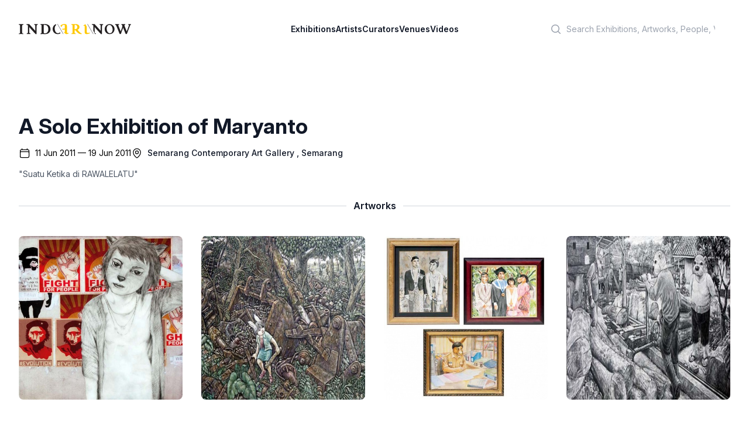

--- FILE ---
content_type: text/html; charset=utf-8
request_url: http://www.indoartnow.com/exhibitions/a-solo-exhibition-of-maryanto
body_size: 6651
content:
<!DOCTYPE html>
<html lang="en">
  <head>
    <meta content="text/html; charset=UTF-8" http-equiv="Content-Type"/>
    <title>IndoArtNow | Exhibition | A Solo Exhibition of Maryanto</title>
<meta name="description" content="The event A Solo Exhibition of Maryanto will be held on Jun 11, 2011 to Jun 19, 2011">
<meta property="og:type" content="event">
<meta property="og:description" content="The event A Solo Exhibition of Maryanto will be held on Jun 11, 2011 to Jun 19, 2011">
<meta property="og:url" content="http://www.indoartnow.com/exhibitions/a-solo-exhibition-of-maryanto">
<meta property="og:image" content="/uploads/exhibition/image/315/exhibition-1398928282.jpg">
<meta property="og:title" content="A Solo Exhibition of Maryanto">
<meta name="twitter:card" content="summary">
<meta name="twitter:site" content="IndoArtNow">
<meta name="twitter:description" content="The event A Solo Exhibition of Maryanto will be held on Jun 11, 2011 to Jun 19, 2011">
<meta name="twitter:image" content="/uploads/exhibition/image/315/exhibition-1398928282.jpg">
    <meta content="width=device-width,initial-scale=1" name="viewport"/>
    <link href="https://rsms.me/inter/inter.css" rel="stylesheet" />
    <meta name="csrf-param" content="authenticity_token" />
<meta name="csrf-token" content="2fsJQeETvjScVq_pT4U0LigKj-B8T7-rSg_vPtuag6hdylJeHsx8v6YOLpojMDDrk9wu1mnKGsp1Dld2trIVbQ" />
    
    <link rel="manifest" href="/manifest.webmanifest">
    <link rel="icon" href="/favicon.ico" sizes="any">
    <link rel="apple-touch-icon" href="/apple-touch-icon.png">
    <link rel="icon" href="/icon.svg" type="image/svg+xml">
    <link rel="stylesheet" href="/assets/application-bf9b6a798fdf83f480c32e849d9e48a73ee4ece7b8931ef0fc6aa24fd0c43c54.css" data-turbo-track="reload" />
    <script src="/assets/application-9cb7505e3e2a07c058407d2347a21e479da508459c1c664c800fdc4aa83a670c.js" data-turbo-track="reload" defer="defer"></script>
    <link rel="dns-prefetch" href="https://rsms.me/inter/inter.css" />
    <script type="application/ld+json">
    {
      "@context" : "http://schema.org",
      "@type" : "Organization",
      "name" : "IndoArtNow",
      "url" : "http://indoartnow.com/",
      "sameAs" : [
        "http://www.facebook.com/indoartnow",
        "http://www.twitter.com/indoartnow",
        "http://www.instagram.com/indoartnow",
        "http://www.youtube.com/channel/UCTBmVGSwdsc3r0chFTYM8cg"
      ]
    }
    </script>
<!-- Google tag (gtag.js) -->
<script async src="https://www.googletagmanager.com/gtag/js?id=UA-44624766-1"></script>
<script>
  window.dataLayer = window.dataLayer || [];
  function gtag(){dataLayer.push(arguments);}
  gtag('js', new Date());

  gtag('config', 'UA-44624766-1');
</script>
  </head>
  <body class="bg-white antialiased" data-controller="artwork-viewer" data-artwork-viewer-prevent-default-action-opening="false">
  <header class="bg-white" data-controller="mobile-menu">
  <nav class="flex items-center justify-between p-6 lg:px-8" aria-label="Global">
    <div class="flex lg:flex-1">
    <a class="-m-1.5 p-1.5" href="/">
      <span class="sr-only">IndoArtNow</span>
      <img alt="IndoArtNow" class="w-48" src="/assets/indoartnow-new-logo-74bb0dd0530574af2ecde855055dd4e36e3494094cd6bf4d7b61b6d2543071a3.svg" />
</a>    </div>
    <div class="flex lg:hidden">
      <button data-action="mobile-menu#toggle" type="button" class="-m-2.5 inline-flex items-center justify-center rounded-md p-2.5 text-gray-700">
        <span class="sr-only">Open main menu</span>
        <svg class="h-6 w-6" fill="none" viewBox="0 0 24 24" stroke-width="1.5" stroke="currentColor" aria-hidden="true">
          <path stroke-linecap="round" stroke-linejoin="round" d="M3.75 6.75h16.5M3.75 12h16.5m-16.5 5.25h16.5" />
        </svg>
      </button>
    </div>
    <div class="hidden lg:flex lg:gap-x-12">
    <a class="text-sm font-semibold leading-6 text-gray-900" href="/exhibitions">Exhibitions</a>
    <a class="text-sm font-semibold leading-6 text-gray-900" href="/artists">Artists</a>
    <a class="text-sm font-semibold leading-6 text-gray-900" href="/curators">Curators</a>
    <a class="text-sm font-semibold leading-6 text-gray-900" href="/venues">Venues</a>
    <a class="text-sm font-semibold leading-6 text-gray-900" href="/videos">Videos</a>
    </div>
    <div class="hidden lg:flex lg:flex-1 lg:justify-end">
      <div class="w-full max-w-lg lg:max-w-xs">
            <label for="search" class="sr-only">Search</label>
            <div class="relative">
              <div class="pointer-events-none absolute inset-y-0 left-0 flex items-center pl-3">
                <svg class="h-5 w-5 text-gray-400" viewBox="0 0 20 20" fill="currentColor" aria-hidden="true">
                  <path fill-rule="evenodd" d="M9 3.5a5.5 5.5 0 100 11 5.5 5.5 0 000-11zM2 9a7 7 0 1112.452 4.391l3.328 3.329a.75.75 0 11-1.06 1.06l-3.329-3.328A7 7 0 012 9z" clip-rule="evenodd"></path>
                </svg>
              </div>
              <form class="form-inline my-2 my-lg-0" action="/search" accept-charset="UTF-8" data-remote="true" method="get">
                <input 
                  id="q" 
                  name="q" 
                  class="block w-full rounded-md border-0 bg-white py-1.5 pl-10 pr-3 text-gray-300 placeholder:text-gray-400 focus:bg-slate-50 focus:text-gray-900 focus:ring-0 sm:text-sm sm:leading-6" 
                  placeholder="Search Exhibitions, Artworks, People, Venues" 
                  type="search"
                >
</form>            </div>
          </div>
    </div>
  </nav>
  <!-- Mobile menu, show/hide based on menu open state. -->
  <div class="lg:hidden hidden" role="dialog" aria-modal="true" data-mobile-menu-target="toggleable">
    <!-- Background backdrop, show/hide based on slide-over state. -->
    <div class="fixed inset-0 z-10"></div>
    <div class="fixed inset-y-0 right-0 z-10 w-full overflow-y-auto bg-white px-6 py-6 sm:max-w-sm sm:ring-1 sm:ring-gray-900/10">
      <div class="flex items-center justify-between">
        <a class="-m-1.5 p-1.5" href="/">
          <span class="sr-only">IndoArtNow</span>
          <img alt="IndoArtNow" class="w-48" src="/assets/indoartnow-new-logo-74bb0dd0530574af2ecde855055dd4e36e3494094cd6bf4d7b61b6d2543071a3.svg" />
</a>        <button data-action="mobile-menu#toggle" type="button" class="-m-2.5 rounded-md p-2.5 text-gray-700">
          <span class="sr-only">Close menu</span>
          <svg class="h-6 w-6" fill="none" viewBox="0 0 24 24" stroke-width="1.5" stroke="currentColor" aria-hidden="true">
            <path stroke-linecap="round" stroke-linejoin="round" d="M6 18L18 6M6 6l12 12" />
          </svg>
        </button>
      </div>
      <div class="mt-6 flow-root">
        <div class="-my-6 divide-y divide-gray-500/10">
          <div class="space-y-2 py-6">
          <a class="-mx-3 block rounded-lg py-2 px-3 text-base font-semibold leading-7 text-gray-900 hover:bg-gray-50" href="/exhibitions">Exhibitions</a>
          <a class="-mx-3 block rounded-lg py-2 px-3 text-base font-semibold leading-7 text-gray-900 hover:bg-gray-50" href="/artists">Artists</a>
          <a class="-mx-3 block rounded-lg py-2 px-3 text-base font-semibold leading-7 text-gray-900 hover:bg-gray-50" href="/curators">Curators</a>
          <a class="-mx-3 block rounded-lg py-2 px-3 text-base font-semibold leading-7 text-gray-900 hover:bg-gray-50" href="/venues">Venues</a>
          <a class="-mx-3 block rounded-lg py-2 px-3 text-base font-semibold leading-7 text-gray-900 hover:bg-gray-50" href="/videos">Videos</a>
          </div>
          <div class="py-6">
            <label for="search" class="sr-only">Search</label>
            <div class="relative">
              <div class="pointer-events-none absolute inset-y-0 left-0 flex items-center pl-3">
                <svg class="h-5 w-5 text-gray-400" viewBox="0 0 20 20" fill="currentColor" aria-hidden="true">
                  <path fill-rule="evenodd" d="M9 3.5a5.5 5.5 0 100 11 5.5 5.5 0 000-11zM2 9a7 7 0 1112.452 4.391l3.328 3.329a.75.75 0 11-1.06 1.06l-3.329-3.328A7 7 0 012 9z" clip-rule="evenodd"></path>
                </svg>
              </div>
              <form class="form-inline my-2 my-lg-0" action="/search" accept-charset="UTF-8" data-remote="true" method="get">
                <input 
                  id="q" 
                  name="q" 
                  class="block w-full rounded-md border-0 bg-white py-1.5 pl-10 pr-3 text-gray-300 placeholder:text-gray-400 focus:bg-slate-50 focus:text-gray-900 focus:ring-0 sm:text-sm sm:leading-6" 
                  placeholder="Search Exhibitions, Artworks, People, Venues" 
                  type="search"
                >
</form>            </div>
            <a class="-mx-3 block rounded-lg py-2.5 px-3 text-base font-semibold leading-7 text-gray-900 hover:bg-gray-50" href="/members">Log in</a>
          </div>
        </div>
      </div>
    </div>
  </div>
</header>
    <section class='mx-auto max-w-7xl overflow-hidden py-16 px-4 sm:py-24 sm:px-6 lg:px-8'>
<div class='mb-8'>
<h1 class='flex-1 text-4xl font-bold text-gray-900'>
A Solo Exhibition of Maryanto
</h1>
<div class='max-w-2xl flex gap-8 mt-4'>
<div class='text-sm flex'>
<svg class='w-5 h-5' fill='none' stroke='currentColor' stroke-width='1.5' viewbox='0 0 24 24' xmlns='http://www.w3.org/2000/svg'>
<path d='M6.75 3v2.25M17.25 3v2.25M3 18.75V7.5a2.25 2.25 0 012.25-2.25h13.5A2.25 2.25 0 0121 7.5v11.25m-18 0A2.25 2.25 0 005.25 21h13.5A2.25 2.25 0 0021 18.75m-18 0v-7.5A2.25 2.25 0 015.25 9h13.5A2.25 2.25 0 0121 11.25v7.5' stroke-linecap='round' stroke-linejoin='round'></path>
</svg>
<p class='ml-2'>11 Jun 2011 &mdash; 19 Jun 2011</p>
</div>
<div class='text-sm flex'>
<svg class='w-5 h-5' fill='none' stroke='currentColor' stroke-width='1.5' viewbox='0 0 24 24' xmlns='http://www.w3.org/2000/svg'>
<path d='M15 10.5a3 3 0 11-6 0 3 3 0 016 0z' stroke-linecap='round' stroke-linejoin='round'></path>
<path d='M19.5 10.5c0 7.142-7.5 11.25-7.5 11.25S4.5 17.642 4.5 10.5a7.5 7.5 0 1115 0z' stroke-linecap='round' stroke-linejoin='round'></path>
</svg>
<h3 class='text-sm font-medium text-gray-900 ml-2'>
<a href="/venues/semarang-contemporary-art-gallery">Semarang Contemporary Art Gallery</a>
<span>, Semarang</span>
</h3>
</div>
</div>
<div class='mt-4'>
<p class='text-sm text-gray-600' itemprop='description'>&quot;Suatu Ketika di RAWALELATU&quot; </p>
</div>
</div>
<div class='relative'>
<div aria-hidden='true' class='absolute inset-0 flex items-center'>
<div class='w-full border-t border-gray-300'></div>
</div>
<div class='relative flex justify-center'>
<span class='bg-white px-3 text-base font-semibold leading-6 text-gray-900'>Artworks</span>
</div>
</div>
<div class='grid grid-cols-2 gap-y-10 gap-x-6 sm:grid-cols-2 lg:grid-cols-4 lg:gap-x-8 mt-10'>
<div class='group relative'>
<a data-action="click-&gt;artwork-viewer#open" data-turbo-stream="" href="/artworks/5147"><div class='aspect-w-1 aspect-h-1 w-full overflow-hidden rounded-lg bg-gray-100 group-hover:opacity-75'>
<img src="/uploads/artwork/image/5147/artwork-1398923315.jpg" />
</div>
</a><div class='pt-10 pb-4 text-left'>
<p><a class="text-sm font-medium text-gray-500" href="/artists/maryanto">Maryanto</a></p>
<a data-action="click-&gt;artwork-viewer#open" data-turbo-stream="" href="/artworks/5147"><h3 class='text-lg font-medium'>
Adjeng a.k.a. DJ, 2011
</h3>
</a><div class='mt-5'>
<p class='bg-white text-xs leading-sm uppercase leading-relaxed mb-3'>Digital print and scratching on acrylic</p>
<p class='text-xs'>130 x 130</p>
</div>
</div>
</div>
<div class='group relative'>
<a data-action="click-&gt;artwork-viewer#open" data-turbo-stream="" href="/artworks/5151"><div class='aspect-w-1 aspect-h-1 w-full overflow-hidden rounded-lg bg-gray-100 group-hover:opacity-75'>
<img src="/uploads/artwork/image/5151/artwork-1398923317.jpg" />
</div>
</a><div class='pt-10 pb-4 text-left'>
<p><a class="text-sm font-medium text-gray-500" href="/artists/maryanto">Maryanto</a></p>
<a data-action="click-&gt;artwork-viewer#open" data-turbo-stream="" href="/artworks/5151"><h3 class='text-lg font-medium'>
Amanda&#39;s Escape, 2011
</h3>
</a><div class='mt-5'>
<p class='bg-white text-xs leading-sm uppercase leading-relaxed mb-3'>Acrylic on Canvas</p>
<p class='text-xs'>300 x 200</p>
</div>
</div>
</div>
<div class='group relative'>
<a data-action="click-&gt;artwork-viewer#open" data-turbo-stream="" href="/artworks/5146"><div class='aspect-w-1 aspect-h-1 w-full overflow-hidden rounded-lg bg-gray-100 group-hover:opacity-75'>
<img src="/uploads/artwork/image/5146/artwork-1398923314.jpg" />
</div>
</a><div class='pt-10 pb-4 text-left'>
<p><a class="text-sm font-medium text-gray-500" href="/artists/maryanto">Maryanto</a></p>
<a data-action="click-&gt;artwork-viewer#open" data-turbo-stream="" href="/artworks/5146"><h3 class='text-lg font-medium'>
Atmodarminto, 2011
</h3>
</a><div class='mt-5'>
<p class='bg-white text-xs leading-sm uppercase leading-relaxed mb-3'>Water color on paper photo frame</p>
<p class='text-xs'>30 x 40</p>
</div>
</div>
</div>
<div class='group relative'>
<a data-action="click-&gt;artwork-viewer#open" data-turbo-stream="" href="/artworks/5148"><div class='aspect-w-1 aspect-h-1 w-full overflow-hidden rounded-lg bg-gray-100 group-hover:opacity-75'>
<img src="/uploads/artwork/image/5148/artwork-1398923315.jpg" />
</div>
</a><div class='pt-10 pb-4 text-left'>
<p><a class="text-sm font-medium text-gray-500" href="/artists/maryanto">Maryanto</a></p>
<a data-action="click-&gt;artwork-viewer#open" data-turbo-stream="" href="/artworks/5148"><h3 class='text-lg font-medium'>
Blandong (Lumberjack), 2011
</h3>
</a><div class='mt-5'>
<p class='bg-white text-xs leading-sm uppercase leading-relaxed mb-3'>Acrylic on Canvas</p>
<p class='text-xs'>300 x 150</p>
</div>
</div>
</div>
<div class='group relative'>
<a data-action="click-&gt;artwork-viewer#open" data-turbo-stream="" href="/artworks/5149"><div class='aspect-w-1 aspect-h-1 w-full overflow-hidden rounded-lg bg-gray-100 group-hover:opacity-75'>
<img src="/uploads/artwork/image/5149/artwork-1398923316.jpg" />
</div>
</a><div class='pt-10 pb-4 text-left'>
<p><a class="text-sm font-medium text-gray-500" href="/artists/maryanto">Maryanto</a></p>
<a data-action="click-&gt;artwork-viewer#open" data-turbo-stream="" href="/artworks/5149"><h3 class='text-lg font-medium'>
Departure, 2011
</h3>
</a><div class='mt-5'>
<p class='bg-white text-xs leading-sm uppercase leading-relaxed mb-3'>Acrylic on Canvas</p>
<p class='text-xs'>200 x 150</p>
</div>
</div>
</div>
<div class='group relative'>
<a data-action="click-&gt;artwork-viewer#open" data-turbo-stream="" href="/artworks/5150"><div class='aspect-w-1 aspect-h-1 w-full overflow-hidden rounded-lg bg-gray-100 group-hover:opacity-75'>
<img src="/uploads/artwork/image/5150/artwork-1398923316.jpg" />
</div>
</a><div class='pt-10 pb-4 text-left'>
<p><a class="text-sm font-medium text-gray-500" href="/artists/maryanto">Maryanto</a></p>
<a data-action="click-&gt;artwork-viewer#open" data-turbo-stream="" href="/artworks/5150"><h3 class='text-lg font-medium'>
Going on the Wheel, 2011
</h3>
</a><div class='mt-5'>
<p class='bg-white text-xs leading-sm uppercase leading-relaxed mb-3'>Acrylic on Canvas</p>
<p class='text-xs'>300 x 200</p>
</div>
</div>
</div>
<div class='group relative'>
<a data-action="click-&gt;artwork-viewer#open" data-turbo-stream="" href="/artworks/3860"><div class='aspect-w-1 aspect-h-1 w-full overflow-hidden rounded-lg bg-gray-100 group-hover:opacity-75'>
<img src="/uploads/artwork/image/3860/artwork-1398922807.jpg" />
</div>
</a><div class='pt-10 pb-4 text-left'>
<p><a class="text-sm font-medium text-gray-500" href="/artists/maryanto">Maryanto</a></p>
<a data-action="click-&gt;artwork-viewer#open" data-turbo-stream="" href="/artworks/3860"><h3 class='text-lg font-medium'>
Green House, 2011
</h3>
</a><div class='mt-5'>
<p class='bg-white text-xs leading-sm uppercase leading-relaxed mb-3'>Etching, edition: 2/5, 3/5, 4/5, 5/5</p>
<p class='text-xs'>35 x 18</p>
</div>
</div>
</div>
<div class='group relative'>
<a data-action="click-&gt;artwork-viewer#open" data-turbo-stream="" href="/artworks/5154"><div class='aspect-w-1 aspect-h-1 w-full overflow-hidden rounded-lg bg-gray-100 group-hover:opacity-75'>
<img src="/uploads/artwork/image/5154/artwork-1398923318.jpg" />
</div>
</a><div class='pt-10 pb-4 text-left'>
<p><a class="text-sm font-medium text-gray-500" href="/artists/maryanto">Maryanto</a></p>
<a data-action="click-&gt;artwork-viewer#open" data-turbo-stream="" href="/artworks/5154"><h3 class='text-lg font-medium'>
Hyena, 2011
</h3>
</a><div class='mt-5'>
<p class='bg-white text-xs leading-sm uppercase leading-relaxed mb-3'>Photo Paper</p>
<p class='text-xs'>28 x 21</p>
</div>
</div>
</div>
<div class='group relative'>
<a data-action="click-&gt;artwork-viewer#open" data-turbo-stream="" href="/artworks/5152"><div class='aspect-w-1 aspect-h-1 w-full overflow-hidden rounded-lg bg-gray-100 group-hover:opacity-75'>
<img src="/uploads/artwork/image/5152/artwork-1398923317.jpg" />
</div>
</a><div class='pt-10 pb-4 text-left'>
<p><a class="text-sm font-medium text-gray-500" href="/artists/maryanto">Maryanto</a></p>
<a data-action="click-&gt;artwork-viewer#open" data-turbo-stream="" href="/artworks/5152"><h3 class='text-lg font-medium'>
In Between, 2011
</h3>
</a><div class='mt-5'>
<p class='bg-white text-xs leading-sm uppercase leading-relaxed mb-3'>Acrylic on Canvas</p>
<p class='text-xs'>300 x 200</p>
</div>
</div>
</div>
<div class='group relative'>
<a data-action="click-&gt;artwork-viewer#open" data-turbo-stream="" href="/artworks/5153"><div class='aspect-w-1 aspect-h-1 w-full overflow-hidden rounded-lg bg-gray-100 group-hover:opacity-75'>
<img src="/uploads/artwork/image/5153/artwork-1398923318.jpg" />
</div>
</a><div class='pt-10 pb-4 text-left'>
<p><a class="text-sm font-medium text-gray-500" href="/artists/maryanto">Maryanto</a></p>
<a data-action="click-&gt;artwork-viewer#open" data-turbo-stream="" href="/artworks/5153"><h3 class='text-lg font-medium'>
Intruder, 2011
</h3>
</a><div class='mt-5'>
<p class='bg-white text-xs leading-sm uppercase leading-relaxed mb-3'>Acrylic on Canvas</p>
<p class='text-xs'>200 x 150</p>
</div>
</div>
</div>
<div class='group relative'>
<a data-action="click-&gt;artwork-viewer#open" data-turbo-stream="" href="/artworks/5184"><div class='aspect-w-1 aspect-h-1 w-full overflow-hidden rounded-lg bg-gray-100 group-hover:opacity-75'>
<img src="/uploads/artwork/image/5184/artwork-1398923333.jpg" />
</div>
</a><div class='pt-10 pb-4 text-left'>
<p><a class="text-sm font-medium text-gray-500" href="/artists/maryanto">Maryanto</a></p>
<a data-action="click-&gt;artwork-viewer#open" data-turbo-stream="" href="/artworks/5184"><h3 class='text-lg font-medium'>
Keledai Birokrat (Bureaucrat Donkey), 2011
</h3>
</a><div class='mt-5'>
<p class='bg-white text-xs leading-sm uppercase leading-relaxed mb-3'>Intaglio on Paper</p>
<p class='text-xs'>35 x 26</p>
</div>
</div>
</div>
<div class='group relative'>
<a data-action="click-&gt;artwork-viewer#open" data-turbo-stream="" href="/artworks/5185"><div class='aspect-w-1 aspect-h-1 w-full overflow-hidden rounded-lg bg-gray-100 group-hover:opacity-75'>
<img src="/uploads/artwork/image/5185/artwork-1398923333.jpg" />
</div>
</a><div class='pt-10 pb-4 text-left'>
<p><a class="text-sm font-medium text-gray-500" href="/artists/maryanto">Maryanto</a></p>
<a data-action="click-&gt;artwork-viewer#open" data-turbo-stream="" href="/artworks/5185"><h3 class='text-lg font-medium'>
Laundry Bu Beruang (Mrs. Bear&#39;s Laundry), 2011
</h3>
</a><div class='mt-5'>
<p class='bg-white text-xs leading-sm uppercase leading-relaxed mb-3'>Intaglio on Paper</p>
<p class='text-xs'>36 x 17</p>
</div>
</div>
</div>
<div class='group relative'>
<a data-action="click-&gt;artwork-viewer#open" data-turbo-stream="" href="/artworks/5183"><div class='aspect-w-1 aspect-h-1 w-full overflow-hidden rounded-lg bg-gray-100 group-hover:opacity-75'>
<img src="/uploads/artwork/image/5183/artwork-1398923333.jpg" />
</div>
</a><div class='pt-10 pb-4 text-left'>
<p><a class="text-sm font-medium text-gray-500" href="/artists/maryanto">Maryanto</a></p>
<a data-action="click-&gt;artwork-viewer#open" data-turbo-stream="" href="/artworks/5183"><h3 class='text-lg font-medium'>
Once Upon A Time In Rawalelatu, 2011
</h3>
</a><div class='mt-5'>
<p class='bg-white text-xs leading-sm uppercase leading-relaxed mb-3'>Scratching on Photo Paper</p>
<p class='text-xs'>21 x 25</p>
</div>
</div>
</div>
<div class='group relative'>
<a data-action="click-&gt;artwork-viewer#open" data-turbo-stream="" href="/artworks/5182"><div class='aspect-w-1 aspect-h-1 w-full overflow-hidden rounded-lg bg-gray-100 group-hover:opacity-75'>
<img src="/uploads/artwork/image/5182/artwork-1398923332.jpg" />
</div>
</a><div class='pt-10 pb-4 text-left'>
<p><a class="text-sm font-medium text-gray-500" href="/artists/maryanto">Maryanto</a></p>
<a data-action="click-&gt;artwork-viewer#open" data-turbo-stream="" href="/artworks/5182"><h3 class='text-lg font-medium'>
Pak Effendi, 2011
</h3>
</a><div class='mt-5'>
<p class='bg-white text-xs leading-sm uppercase leading-relaxed mb-3'>Woodcut on Teakwood</p>
<p class='text-xs'>150 x 100</p>
</div>
</div>
</div>
<div class='group relative'>
<a data-action="click-&gt;artwork-viewer#open" data-turbo-stream="" href="/artworks/5176"><div class='aspect-w-1 aspect-h-1 w-full overflow-hidden rounded-lg bg-gray-100 group-hover:opacity-75'>
<img src="/uploads/artwork/image/5176/artwork-1398923330.jpg" />
</div>
</a><div class='pt-10 pb-4 text-left'>
<p><a class="text-sm font-medium text-gray-500" href="/artists/maryanto">Maryanto</a></p>
<a data-action="click-&gt;artwork-viewer#open" data-turbo-stream="" href="/artworks/5176"><h3 class='text-lg font-medium'>
Paman Berang-Berang (Uncle Beaver), 2011
</h3>
</a><div class='mt-5'>
<p class='bg-white text-xs leading-sm uppercase leading-relaxed mb-3'>Intaglio on Paper</p>
<p class='text-xs'>35 x 28</p>
</div>
</div>
</div>
<div class='group relative'>
<a data-action="click-&gt;artwork-viewer#open" data-turbo-stream="" href="/artworks/5177"><div class='aspect-w-1 aspect-h-1 w-full overflow-hidden rounded-lg bg-gray-100 group-hover:opacity-75'>
<img src="/uploads/artwork/image/5177/artwork-1398923330.jpg" />
</div>
</a><div class='pt-10 pb-4 text-left'>
<p><a class="text-sm font-medium text-gray-500" href="/artists/maryanto">Maryanto</a></p>
<a data-action="click-&gt;artwork-viewer#open" data-turbo-stream="" href="/artworks/5177"><h3 class='text-lg font-medium'>
Resistance, 2011
</h3>
</a><div class='mt-5'>
<p class='bg-white text-xs leading-sm uppercase leading-relaxed mb-3'>Acrylic on Canvas</p>
<p class='text-xs'>200 x 200</p>
</div>
</div>
</div>
<div class='group relative'>
<a data-action="click-&gt;artwork-viewer#open" data-turbo-stream="" href="/artworks/5179"><div class='aspect-w-1 aspect-h-1 w-full overflow-hidden rounded-lg bg-gray-100 group-hover:opacity-75'>
<img src="/uploads/artwork/image/5179/artwork-1398923331.jpg" />
</div>
</a><div class='pt-10 pb-4 text-left'>
<p><a class="text-sm font-medium text-gray-500" href="/artists/maryanto">Maryanto</a></p>
<a data-action="click-&gt;artwork-viewer#open" data-turbo-stream="" href="/artworks/5179"><h3 class='text-lg font-medium'>
Resistance (Soap Opera), 2011
</h3>
</a><div class='mt-5'>
<p class='bg-white text-xs leading-sm uppercase leading-relaxed mb-3'>Acrylic on Canvas</p>
<p class='text-xs'>200 x 200</p>
</div>
</div>
</div>
<div class='group relative'>
<a data-action="click-&gt;artwork-viewer#open" data-turbo-stream="" href="/artworks/5181"><div class='aspect-w-1 aspect-h-1 w-full overflow-hidden rounded-lg bg-gray-100 group-hover:opacity-75'>
<img src="/uploads/artwork/image/5181/artwork-1398923332.jpg" />
</div>
</a><div class='pt-10 pb-4 text-left'>
<p><a class="text-sm font-medium text-gray-500" href="/artists/maryanto">Maryanto</a></p>
<a data-action="click-&gt;artwork-viewer#open" data-turbo-stream="" href="/artworks/5181"><h3 class='text-lg font-medium'>
Sarapan, neng!, 2011
</h3>
</a><div class='mt-5'>
<p class='bg-white text-xs leading-sm uppercase leading-relaxed mb-3'>Acrylic on Canvas</p>
<p class='text-xs'>200 x 150</p>
</div>
</div>
</div>
<div class='group relative'>
<a data-action="click-&gt;artwork-viewer#open" data-turbo-stream="" href="/artworks/5180"><div class='aspect-w-1 aspect-h-1 w-full overflow-hidden rounded-lg bg-gray-100 group-hover:opacity-75'>
<img src="/uploads/artwork/image/5180/artwork-1398923332.jpg" />
</div>
</a><div class='pt-10 pb-4 text-left'>
<p><a class="text-sm font-medium text-gray-500" href="/artists/maryanto">Maryanto</a></p>
<a data-action="click-&gt;artwork-viewer#open" data-turbo-stream="" href="/artworks/5180"><h3 class='text-lg font-medium'>
Selamat Pagi Amanda, 2011
</h3>
</a><div class='mt-5'>
<p class='bg-white text-xs leading-sm uppercase leading-relaxed mb-3'>Acrylic on Canvas</p>
<p class='text-xs'>150 x 200</p>
</div>
</div>
</div>
<div class='group relative'>
<a data-action="click-&gt;artwork-viewer#open" data-turbo-stream="" href="/artworks/5178"><div class='aspect-w-1 aspect-h-1 w-full overflow-hidden rounded-lg bg-gray-100 group-hover:opacity-75'>
<img src="/uploads/artwork/image/5178/artwork-1398923331.jpg" />
</div>
</a><div class='pt-10 pb-4 text-left'>
<p><a class="text-sm font-medium text-gray-500" href="/artists/maryanto">Maryanto</a></p>
<a data-action="click-&gt;artwork-viewer#open" data-turbo-stream="" href="/artworks/5178"><h3 class='text-lg font-medium'>
Singodimedjo, 2011
</h3>
</a><div class='mt-5'>
<p class='bg-white text-xs leading-sm uppercase leading-relaxed mb-3'>Etched Copper</p>
</div>
</div>
</div>
</div>
</section>
<div data-artwork-viewer-target="container" data-action="click->artwork-viewer#closeBackground keyup@window->artwork-viewer#closeWithKeyboard" class="hidden animated fadeIn fixed inset-0 overflow-y-auto flex items-center justify-center" style="z-index: 9999;">
  <div class="max-w-7xl max-h-screen w-full relative">
    <div class="relative bg-white rounded-lg shadow dark:bg-gray-700">
      <div class="flex items-start justify-between p-4 border-b rounded-t dark:border-gray-600">
        <h3 id="modal-title" class="text-lg leading-6 font-medium text-gray-900"></h3>
        <button type="button" data-action="click->artwork-viewer#close" class="text-gray-400 bg-transparent hover:bg-gray-200 hover:text-gray-900 rounded-lg text-sm p-1.5 ml-auto inline-flex items-center dark:hover:bg-gray-600 dark:hover:text-white" data-modal-hide="defaultModal">
            <svg aria-hidden="true" class="w-5 h-5" fill="currentColor" viewBox="0 0 20 20" xmlns="http://www.w3.org/2000/svg"><path fill-rule="evenodd" d="M4.293 4.293a1 1 0 011.414 0L10 8.586l4.293-4.293a1 1 0 111.414 1.414L11.414 10l4.293 4.293a1 1 0 01-1.414 1.414L10 11.414l-4.293 4.293a1 1 0 01-1.414-1.414L8.586 10 4.293 5.707a1 1 0 010-1.414z" clip-rule="evenodd"></path></svg>
            <span class="sr-only">Close modal</span>
        </button>
      </div>
      <div id="modal-body" class="pb-5">
      </div>
    </div>
  </div>
</div>

    <footer aria-labelledby='footer-heading' class='mt-16 bg-slate-100'>
<h2 class='sr-only' id='footer-heading'>Footer</h2>
<div class='mx-auto max-w-7xl px-6 pb-8 pt-16 sm:pt-24 lg:px-8 lg:pt-32'>
<div class='xl:grid xl:grid-cols-3 xl:gap-8'>
<div class='space-y-8'>
<img class="h-4" alt="IndoArtNow" src="/assets/indoartnow-new-logo-74bb0dd0530574af2ecde855055dd4e36e3494094cd6bf4d7b61b6d2543071a3.svg" />
<p class='text-sm leading-6 text-gray-600'>
Discover Indonesian Contemporary Art
</p>
<div class='flex space-x-6'>
<a target="_blank" class="text-gray-400 hover:text-gray-500" href="https://www.facebook.com/indoartnow"><span class='sr-only'>Facebook</span>
<svg aria-hidden='true' class='h-6 w-6' fill='currentColor' viewbox='0 0 24 24'>
<path clip-rule='evenodd' d='M22 12c0-5.523-4.477-10-10-10S2 6.477 2 12c0 4.991 3.657 9.128 8.438 9.878v-6.987h-2.54V12h2.54V9.797c0-2.506 1.492-3.89 3.777-3.89 1.094 0 2.238.195 2.238.195v2.46h-1.26c-1.243 0-1.63.771-1.63 1.562V12h2.773l-.443 2.89h-2.33v6.988C18.343 21.128 22 16.991 22 12z' fill-rule='evenodd'></path>
</svg>
</a><a target="_blank" class="text-gray-400 hover:text-gray-500" href="https://instagram.com/indoartnow"><svg aria-hidden='true' class='h-6 w-6' fill='currentColor' viewbox='0 0 24 24'>
<path clip-rule='evenodd' d='M12.315 2c2.43 0 2.784.013 3.808.06 1.064.049 1.791.218 2.427.465a4.902 4.902 0 011.772 1.153 4.902 4.902 0 011.153 1.772c.247.636.416 1.363.465 2.427.048 1.067.06 1.407.06 4.123v.08c0 2.643-.012 2.987-.06 4.043-.049 1.064-.218 1.791-.465 2.427a4.902 4.902 0 01-1.153 1.772 4.902 4.902 0 01-1.772 1.153c-.636.247-1.363.416-2.427.465-1.067.048-1.407.06-4.123.06h-.08c-2.643 0-2.987-.012-4.043-.06-1.064-.049-1.791-.218-2.427-.465a4.902 4.902 0 01-1.772-1.153 4.902 4.902 0 01-1.153-1.772c-.247-.636-.416-1.363-.465-2.427-.047-1.024-.06-1.379-.06-3.808v-.63c0-2.43.013-2.784.06-3.808.049-1.064.218-1.791.465-2.427a4.902 4.902 0 011.153-1.772A4.902 4.902 0 015.45 2.525c.636-.247 1.363-.416 2.427-.465C8.901 2.013 9.256 2 11.685 2h.63zm-.081 1.802h-.468c-2.456 0-2.784.011-3.807.058-.975.045-1.504.207-1.857.344-.467.182-.8.398-1.15.748-.35.35-.566.683-.748 1.15-.137.353-.3.882-.344 1.857-.047 1.023-.058 1.351-.058 3.807v.468c0 2.456.011 2.784.058 3.807.045.975.207 1.504.344 1.857.182.466.399.8.748 1.15.35.35.683.566 1.15.748.353.137.882.3 1.857.344 1.054.048 1.37.058 4.041.058h.08c2.597 0 2.917-.01 3.96-.058.976-.045 1.505-.207 1.858-.344.466-.182.8-.398 1.15-.748.35-.35.566-.683.748-1.15.137-.353.3-.882.344-1.857.048-1.055.058-1.37.058-4.041v-.08c0-2.597-.01-2.917-.058-3.96-.045-.976-.207-1.505-.344-1.858a3.097 3.097 0 00-.748-1.15 3.098 3.098 0 00-1.15-.748c-.353-.137-.882-.3-1.857-.344-1.023-.047-1.351-.058-3.807-.058zM12 6.865a5.135 5.135 0 110 10.27 5.135 5.135 0 010-10.27zm0 1.802a3.333 3.333 0 100 6.666 3.333 3.333 0 000-6.666zm5.338-3.205a1.2 1.2 0 110 2.4 1.2 1.2 0 010-2.4z' fill-rule='evenodd'></path>
</svg>
</a><a target="_blank" class="text-gray-400 hover:text-gray-500" href="https://www.youtube.com/channel/UCTBmVGSwdsc3r0chFTYM8cg"><span class='sr-only'>Youtube</span>
<svg aria-hidden='true' class='h-6 w-6' fill='currentColor' viewbox='0 0 24 24'>
<path clip-rule='evenodd' d='M19.812 5.418c.861.23 1.538.907 1.768 1.768C21.998 8.746 22 12 22 12s0 3.255-.418 4.814a2.504 2.504 0 0 1-1.768 1.768c-1.56.419-7.814.419-7.814.419s-6.255 0-7.814-.419a2.505 2.505 0 0 1-1.768-1.768C2 15.255 2 12 2 12s0-3.255.417-4.814a2.507 2.507 0 0 1 1.768-1.768C5.744 5 11.998 5 11.998 5s6.255 0 7.814.418ZM15.194 12 10 15V9l5.194 3Z' fill-rule='evenodd'></path>
</svg>
</a><a target="_blank" class="text-gray-400 hover:text-gray-500" href="https://twitter.com/indoartnow/"><span class='sr-only'>Twitter</span>
<svg aria-hidden='true' class='h-6 w-6' fill='currentColor' viewbox='0 0 24 24'>
<path d='M8.29 20.251c7.547 0 11.675-6.253 11.675-11.675 0-.178 0-.355-.012-.53A8.348 8.348 0 0022 5.92a8.19 8.19 0 01-2.357.646 4.118 4.118 0 001.804-2.27 8.224 8.224 0 01-2.605.996 4.107 4.107 0 00-6.993 3.743 11.65 11.65 0 01-8.457-4.287 4.106 4.106 0 001.27 5.477A4.072 4.072 0 012.8 9.713v.052a4.105 4.105 0 003.292 4.022 4.095 4.095 0 01-1.853.07 4.108 4.108 0 003.834 2.85A8.233 8.233 0 012 18.407a11.616 11.616 0 006.29 1.84'></path>
</svg>
</a></div>
</div>
<div class='mt-16 grid grid-cols-2 gap-8 xl:col-span-2 xl:mt-0'>
<div class='md:grid md:grid-cols-2 md:gap-8'>
<div>
<h3 class='text-sm font-semibold leading-6 text-gray-900'>
Menu
</h3>
<ul class='mt-6 space-y-4' role='list'>
<li><a class="text-sm leading-6 text-gray-600 hover:text-gray-900" href="/exhibitions">Exhibitions</a></li>
<li><a class="text-sm leading-6 text-gray-600 hover:text-gray-900" href="/artists">Artists</a></li>
<li><a class="text-sm leading-6 text-gray-600 hover:text-gray-900" href="/curators">Curators</a></li>
<li><a class="text-sm leading-6 text-gray-600 hover:text-gray-900" href="/venues">Venues</a></li>
<li><a class="text-sm leading-6 text-gray-600 hover:text-gray-900" href="/videos">Videos</a></li>
</ul>
</div>
</div>
<div class='md:grid md:grid-cols-2 md:gap-8'>
<div>
<h3 class='text-sm font-semibold leading-6 text-gray-900'>
IndoArtNow
</h3>
<ul class='mt-6 space-y-4' role='list'>
<li><a class="text-sm leading-6 text-gray-600 hover:text-gray-900" href="/about">About Us</a></li>
<li><a class="text-sm leading-6 text-gray-600 hover:text-gray-900" href="/contact">Contact Us</a></li>
</ul>
</div>
</div>
</div>
</div>
<div class='mt-16 border-t border-gray-900/10 pt-8 md:flex md:items-center md:justify-between'>
<p class='text-xs leading-5 text-gray-500'>
Copyright &copy; 2010 - 2023 IndoArtNow
</p>
</div>
</div>
</footer>

  <script defer src="https://static.cloudflareinsights.com/beacon.min.js/vcd15cbe7772f49c399c6a5babf22c1241717689176015" integrity="sha512-ZpsOmlRQV6y907TI0dKBHq9Md29nnaEIPlkf84rnaERnq6zvWvPUqr2ft8M1aS28oN72PdrCzSjY4U6VaAw1EQ==" data-cf-beacon='{"version":"2024.11.0","token":"6871b2d2545c4bf094a7c040d61dff5b","r":1,"server_timing":{"name":{"cfCacheStatus":true,"cfEdge":true,"cfExtPri":true,"cfL4":true,"cfOrigin":true,"cfSpeedBrain":true},"location_startswith":null}}' crossorigin="anonymous"></script>
</body>
</html>
